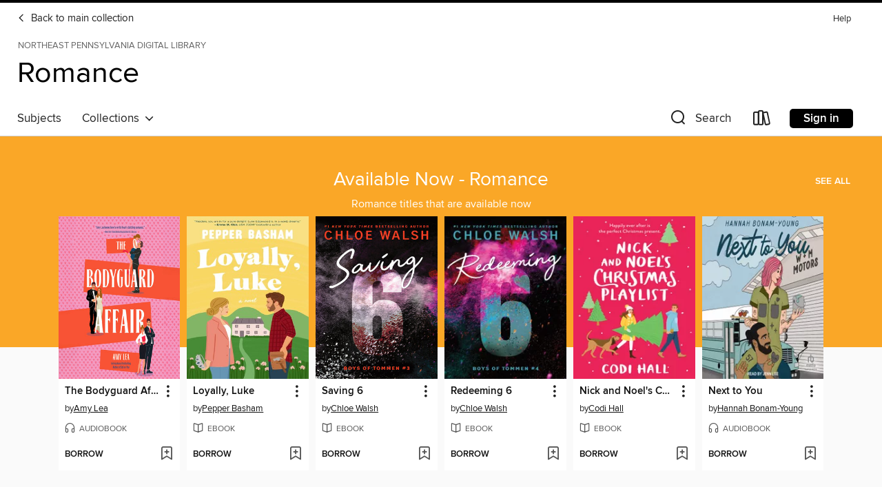

--- FILE ---
content_type: text/css; charset=utf-8
request_url: https://nepadl.overdrive.com/assets/v3/css/45b2cd3100fbdebbdb6e3d5fa7e06ec7/colors.css?primary=%23faa727&primaryR=250&primaryG=167&primaryB=39&primaryFontColor=%23000&secondary=%23000000&secondaryR=0&secondaryG=0&secondaryB=0&secondaryFontColor=%23fff&bannerIsSecondaryColor=false&defaultColor=%23222
body_size: 1577
content:
.primary-color{color:#faa727!important}.primary-fill{fill:#faa727!important}.primary-background{background-color:#faa727}.primary-font{color:#000}.primary-font-highlight-box:before{content:'';position:absolute;display:block;top:0;bottom:0;left:0;right:0;background:#000;opacity:.08}.primary-font-highlight-box:after{content:'';position:absolute;display:block;top:0;bottom:0;left:0;right:0;border:1px dashed #000;opacity:.28}.secondary-font-highlight-box:before{content:'';position:absolute;display:block;top:0;bottom:0;left:0;right:0;background:#fff;opacity:.08}.secondary-font-highlight-box:after{content:'';position:absolute;display:block;top:0;bottom:0;left:0;right:0;border:1px dashed #fff;opacity:.28}.Hero .Hero-banner{background:#faa727!important}.Campaign{background:#faa727!important}.Campaign-title{color:#000}.Campaign-monochrome-svg{fill:#000}.Campaign-featuredTitle,.Campaign-featuredTitle:hover{color:#000}.Campaign-author,.Campaign-author:hover{color:#000}.Campaign-author:hover,.Campaign-learnMoreLink{color:#000}.Campaign-description{color:#000}.kindle-trouble-container .od-format-button{color:#fff!important}.button.place-a-hold.Button-holdButton{border:2px solid}.button.place-a-hold.Button-holdButton:hover{border:2px solid}.AccountPageMenu-tabListItem{border-color:#faa727!important}.primary-color-hover:hover{color:#faa727!important}.primary-color-focus:focus{color:#faa727!important}.secondary-color{color:#000!important}.secondary-fill{fill:#000!important}.secondary-color-hoverable{color:#000}.secondary-color-hoverable:focus,.secondary-color-hoverable:hover{color:#000}.secondary-background{background:#000!important;color:#fff!important}.secondary-color-hover:hover{color:#000!important}.secondary-background-hover:hover{background:#000!important}.secondary-color-focus:focus{color:#000!important}.secondary-border-color{border-color:#000!important}.secondary-underline{color:#000!important;text-decoration:underline}.button.outline[disabled],.button.outline[disabled]:focus,.button.outline[disabled]:hover{color:#666!important;border-color:#666;background:0 0}.spinner{border-bottom:4px solid rgba(255,255,255,.2);border-left:4px solid rgba(255,255,255,.2);border-right:4px solid rgba(255,255,255,.2);border-top:4px solid rgba(255,255,255,.8)}.MergedSite .Header,.nav-container{border-top:4px solid #000;background-color:#fff}.notificationDotContainer{background-color:#fff}.BrowseFormats .BrowseFormats-link.is-active:after,.BrowseFormats .BrowseFormats-link:after{background-color:#faa727}.icon-account.expanded{color:#000!important}.top-bar-section li:not(.has-form) a:not(.button):not(.close-advantage-tout){color:#222;background-color:#fff}.top-bar-section .open li:not(.has-form) a:not(.button):not(.close-advantage-tout){color:#222;background-color:#fff}.notification-bell-svg{fill:#222;stroke:#222}.top-bar-section ul li{color:#222;background:0 0}.top-bar-section ul li:hover{background:0 0}.top-bar-section ul .open li:not(.has-form) a:not(.button):not(.close-advantage-tout){color:#222;background-color:#fff}.content.f-dropdown div h2,.content.f-dropdown div li h2{color:#faa727}.title-details .loan-button-audiobook .accordion .accordion-navigation a.primary:focus{box-shadow:none;color:#fff}.title-details .loan-button-audiobook .accordion .accordion-navigation a.primary:hover{color:#fff}.top-bar.expanded .toggle-topbar.menu-icon{color:#000}nav.top-bar{background-color:#fff}nav.top-bar li.search-icon i.expanded{color:#000}.top-bar.expanded .toggle-topbar.browse a{color:#000}ul#lending-period-options-mobile.f-dropdown li a:after,ul#lending-period-options-mobile.f-dropdown li a:hover,ul#lending-period-options.f-dropdown li a:after,ul#lending-period-options.f-dropdown li a:hover{color:#000}ul.pagination li.current a:focus,ul.pagination li.current a:hover,ul.pagination li.current button:focus,ul.pagination li.current button:hover{background:#faa727}.Toaster-toast:not(.is-burnt),.sample-only-banner{background-color:#000;color:#fff}.sample-only-banner__message h1,.sample-only-banner__message h2,.sample-only-banner__message h3,.sample-only-banner__message h4,.sample-only-banner__message h5,.sample-only-banner__message h6{color:#fff}.accordion-navigation .content a li:hover{color:#000}.library-card-sign-up a:hover{color:#faa727}span.selected,span.selected:hover{border-color:#000}.collection-link.primary-color-hover:hover span.selected{border-color:#faa727}.Autocompletions .Autocompletions-item.is-active{border-left:solid 2px #000!important}[dir=rtl] .Autocompletions .Autocompletions-item.is-active{border-left:inherit!important;border-right:solid 2px #000!important}.media-container.list-view ul li .title-container .title-contents .title-header-bar.available-title a{color:#fff;background:#000}.Nav-searchIcon--desktop.is-selected{border-bottom:2px solid #000}.Nav-collectionsDropLink.open .Nav-collectionsDropArrow{color:#000!important}.MobileNav-roomLibraryName,.Nav-room-logo--desktop{color:#000!important}.DesktopNavLinks .DesktopNavLinks-link{color:#222}.Nav-accountDropArrow{color:#222}.Nav-collectionsDropArrow{color:#222}.Nav-searchIcon--desktop{color:#222}.Nav-bookshelfIcon--desktop{color:#222}.Nav-advancedSearch{color:#222}.Nav-advancedSearch:hover{color:#222}.Nav-advancedSearch:focus{color:#222}.Nav-advancedSearchCaret{color:#222}.getACardPromoHeader p{color:#222}.MobileNav{background-color:#fff;color:#222}.MobileNav-bookshelfIcon{color:#222}.MobileNav-hamburgerIcon{color:#222}.MobileNav-submitSearch{color:#222}.MobileNav-advancedSearch{color:#000;background-color:#fff}.MobileNav-searchInput{background:0 0!important}.Nav .Nav-searchBar{border-bottom:1px solid #ccc}.MobileNav-roomLogo,.Nav-room-sub-logo--desktop{color:#666}a.Nav-backToMainCollection{color:#222}a.Nav-backToMainCollection:hover{color:#222}.Nav-topRightLink:not(:first-child){border-left:1px solid #cdccd1}[dir=rtl] .Nav-topRightLink:not(:first-child){border-left:inherit;border-right:1px solid #cdccd1}.search-bar input{background:#fff!important}.MobileNav-clearSearchIcon,.Nav-clearSearch{background:#555}p.advantage-tout-text{color:#222}p.advantage-tout-text:hover{color:#222}